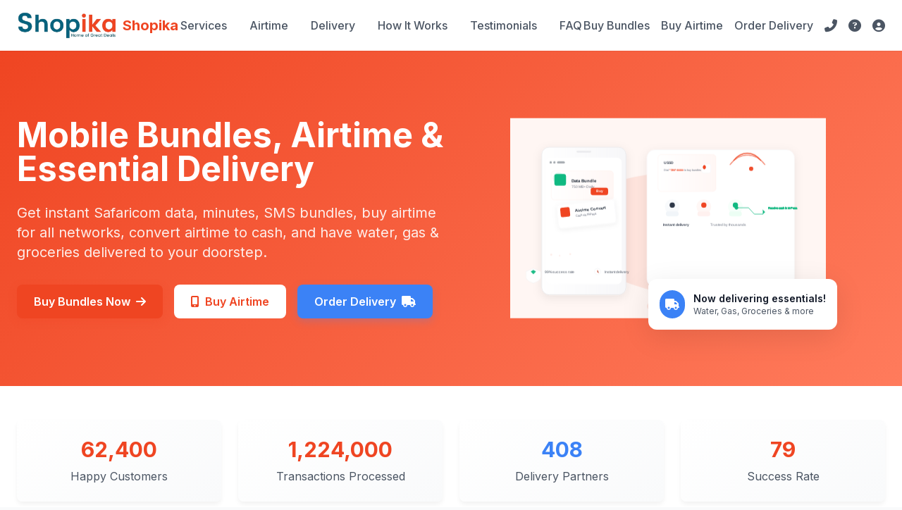

--- FILE ---
content_type: text/html; charset=UTF-8
request_url: https://shopika.com/product/airtel-200mb-15mins-50sms-7-days/
body_size: 9653
content:
<!DOCTYPE html>
<html lang="en">
<head>
    <meta charset="UTF-8">
    <meta name="viewport" content="width=device-width, initial-scale=1.0">
    <meta name="description" content="Shopika - Kenya's leading provider of instant Safaricom bundles, airtime to cash conversion, delivery services, and mobile solutions. Buy data, minutes, SMS bundles instantly. Order water, gas, groceries for delivery.">
    <meta name="keywords" content="Shopika, Safaricom bundles, data bundles, minutes, SMS, Kenya, mobile bundles, airtime to cash, bonga points conversion, water delivery, gas delivery, grocery delivery">
    <meta name="author" content="Shopika">
    <meta name="robots" content="index, follow">
    
    <!-- Open Graph / Social Media Meta Tags -->
    <meta property="og:title" content="Shopika - Instant Mobile Bundles, Airtime Conversion & Delivery Services">
    <meta property="og:description" content="Get instant Safaricom data, minutes, SMS bundles, convert airtime to cash, and order water, gas, groceries for delivery with Shopika Kenya.">
    <meta property="og:image" content="https://shopika.com/images/shopika-social-preview.jpg">
    <meta property="og:url" content="https://shopika.com">
    <meta property="og:type" content="website">
    
    <!-- Twitter Card Meta Tags -->
    <meta name="twitter:card" content="summary_large_image">
    <meta name="twitter:title" content="Shopika - Instant Mobile Bundles, Airtime Conversion & Delivery Services">
    <meta name="twitter:description" content="Get instant Safaricom data, minutes, SMS bundles, convert airtime to cash, and order water, gas, groceries for delivery with Shopika Kenya.">
    <meta name="twitter:image" content="https://shopika.com/images/shopika-social-preview.jpg">
    
    <!-- Canonical URL -->
    <link rel="canonical" href="https://shopika.com">
    
    <title>Shopika - Instant Mobile Bundles, Airtime & Delivery Services | Kenya</title>
    
    <!-- Favicon -->
    <link rel="icon" href="https://shopika.com/favicon.ico" type="image/x-icon">
    
    <!-- Preload critical resources -->
    <link rel="preload" href="https://cdn.tailwindcss.com" as="script">
    <link rel="preload" href="https://cdnjs.cloudflare.com/ajax/libs/font-awesome/6.4.0/css/all.min.css" as="style">
    <link rel="preload" href="https://fonts.googleapis.com/css2?family=Inter:wght@400;500;600;700&display=swap" as="style">
    
    <!-- Structured Data -->
    <script type="application/ld+json">
    {
      "@context": "https://schema.org",
      "@type": "Organization",
      "name": "Shopika",
      "url": "https://shopika.com",
      "logo": "https://shopika.com/logo.png",
      "description": "Kenya's leading provider of instant Safaricom bundles, airtime conversion, and delivery services",
      "address": {
        "@type": "PostalAddress",
        "streetAddress": "6th Floor, D&D House",
        "addressLocality": "Nakuru",
        "addressCountry": "Kenya"
      },
      "contactPoint": {
        "@type": "ContactPoint",
        "telephone": "+254-712-095-031",
        "contactType": "customer service",
        "areaServed": "KE",
        "availableLanguage": ["English", "Swahili"]
      },
      "sameAs": [
        "https://www.facebook.com/shopika",
        "https://www.twitter.com/shopika",
        "https://www.instagram.com/shopika"
      ]
    }
    </script>

    <!-- Tailwind CSS -->
    <script src="https://cdn.tailwindcss.com"></script>
    <script>
        tailwind.config = {
            theme: {
                extend: {
                    colors: {
                        primary: '#EF4522',
                        'primary-hover': '#d83c1d',
                        secondary: '#2D3748',
                        'secondary-hover': '#1A202C',
                        accent: '#10B981',
                        'accent-hover': '#059669',
                        delivery: '#3B82F6',
                        'delivery-hover': '#2563EB',
                        safaricom: '#00A650',
                        airtel: '#E40A16',
                        telkom: '#005BA9'
                    },
                    boxShadow: {
                        'card': '0 4px 20px rgba(0, 0, 0, 0.08)',
                        'button': '0 4px 12px rgba(239, 69, 34, 0.25)',
                        'large': '0 10px 40px rgba(0, 0, 0, 0.1)'
                    },
                    animation: {
                        'pulse-slow': 'pulse 3s cubic-bezier(0.4, 0, 0.6, 1) infinite',
                    }
                },
            }
        };
    </script>

    <!-- Font Awesome for icons -->
    <link rel="stylesheet" href="https://cdnjs.cloudflare.com/ajax/libs/font-awesome/6.4.0/css/all.min.css">

    <!-- Google Fonts -->
    <link href="https://fonts.googleapis.com/css2?family=Inter:wght@400;500;600;700&display=swap" rel="stylesheet">

    <style>
        body {
            font-family: 'Inter', sans-serif;
            -webkit-font-smoothing: antialiased;
            scroll-behavior: smooth;
        }
        
        .hero-gradient {
            background: linear-gradient(135deg, #EF4522 0%, #FF7B5C 100%);
        }
        
        .delivery-gradient {
            background: linear-gradient(135deg, #3B82F6 0%, #60A5FA 100%);
        }
        
        .feature-card:hover {
            transform: translateY(-5px);
            transition: transform 0.3s ease;
        }
        
        .stat-card {
            background: linear-gradient(145deg, #ffffff 0%, #f9fafb 100%);
            box-shadow: 0 4px 6px rgba(0, 0, 0, 0.05);
        }
        
        .testimonial-card {
            box-shadow: 0 4px 20px rgba(0, 0, 0, 0.08);
        }
        
        .btn-primary {
            background-color: #EF4522;
            color: white;
            padding: 12px 24px;
            border-radius: 8px;
            font-weight: 600;
            transition: all 0.3s ease;
            box-shadow: 0 4px 12px rgba(239, 69, 34, 0.25);
        }
        
        .btn-primary:hover {
            background-color: #d83c1d;
            transform: translateY(-2px);
            box-shadow: 0 6px 16px rgba(239, 69, 34, 0.35);
        }
        
        .btn-delivery {
            background-color: #3B82F6;
            color: white;
            padding: 12px 24px;
            border-radius: 8px;
            font-weight: 600;
            transition: all 0.3s ease;
            box-shadow: 0 4px 12px rgba(59, 130, 246, 0.25);
        }
        
        .btn-delivery:hover {
            background-color: #2563EB;
            transform: translateY(-2px);
            box-shadow: 0 6px 16px rgba(59, 130, 246, 0.35);
        }
        
        .btn-secondary {
            background-color: #2D3748;
            color: white;
            padding: 12px 24px;
            border-radius: 8px;
            font-weight: 600;
            transition: all 0.3s ease;
        }
        
        .btn-secondary:hover {
            background-color: #1A202C;
            transform: translateY(-2px);
        }
        
        .section-padding {
            padding: 80px 0;
        }
        
        @media (max-width: 768px) {
            .section-padding {
                padding: 60px 0;
            }
        }
        
        /* Animation for featured numbers */
        @keyframes countUp {
            from { opacity: 0; transform: translateY(20px); }
            to { opacity: 1; transform: translateY(0); }
        }
        
        .count-animation {
            animation: countUp 1s ease forwards;
        }
        
        /* Loading animation for images */
        .lazy-load {
            opacity: 0;
            transition: opacity 0.3s;
        }
        
        .lazy-load.loaded {
            opacity: 1;
        }
        
        /* Delivery service animations */
        @keyframes float {
            0%, 100% { transform: translateY(0px); }
            50% { transform: translateY(-10px); }
        }
        
        .float-animation {
            animation: float 3s ease-in-out infinite;
        }
    </style>
    
    <!-- Analytics -->
    <script src="https://analytics.ahrefs.com/analytics.js" data-key="8Lh8/voviSSPdpwgglr8hA" async></script>
</head>

<body class="bg-gray-50 text-gray-800">
    <!-- Header -->
    <header class="bg-white shadow-sm sticky top-0 z-50">
        <div class="container mx-auto px-4 sm:px-6 py-4">
            <div class="flex items-center justify-between">
                <a href="/" aria-label="Shopika Home" class="flex items-center">
                    <img src="https://shopika.com/bundles/logo.png" alt="Shopika Logo" class="h-10 w-auto" width="120" height="40">
                    <span class="ml-2 text-xl font-bold text-primary hidden sm:inline">Shopika</span>
                </a>
                
                <nav class="hidden md:flex items-center space-x-8">
                    <a href="#services" class="text-gray-600 hover:text-primary transition font-medium">Services</a>
                    <a href="#airtime" class="text-gray-600 hover:text-primary transition font-medium">Airtime</a>
                    <a href="#delivery-services" class="text-gray-600 hover:text-primary transition font-medium">Delivery</a>
                    <a href="#how-it-works" class="text-gray-600 hover:text-primary transition font-medium">How It Works</a>
                    <a href="#testimonials" class="text-gray-600 hover:text-primary transition font-medium">Testimonials</a>
                    <a href="#faq" class="text-gray-600 hover:text-primary transition font-medium">FAQ</a>
                </nav>
                
                <div class="flex items-center space-x-4">
                    <a href="bundles" class="text-gray-600 hover:text-primary transition font-medium hidden md:block">
                        Buy Bundles
                    </a>
                    <a href="airtime" class="text-gray-600 hover:text-primary transition font-medium hidden md:block">
                        Buy Airtime
                    </a>
                    <a href="delivery" class="text-gray-600 hover:text-primary transition font-medium hidden md:block">
                        Order Delivery
                    </a>
                    <a href="tel:+254712095031" class="text-gray-600 hover:text-primary transition">
                        <i class="fas fa-phone-alt text-lg"></i>
                        <span class="sr-only">Call Us</span>
                    </a>
                    <a href="#" class="text-gray-600 hover:text-primary transition">
                        <i class="fas fa-question-circle text-lg"></i>
                        <span class="sr-only">Help</span>
                    </a>
                    <a href="account" class="text-gray-600 hover:text-primary transition">
                        <i class="fas fa-user-circle text-lg"></i>
                        <span class="sr-only">Account</span>
                    </a>
                    
                    <!-- Mobile menu button -->
                    <button id="mobile-menu-button" class="md:hidden text-gray-600 hover:text-primary">
                        <i class="fas fa-bars text-xl"></i>
                        <span class="sr-only">Open menu</span>
                    </button>
                </div>
            </div>
            
            <!-- Mobile menu -->
            <div id="mobile-menu" class="hidden md:hidden pt-4 pb-2">
                <div class="flex flex-col space-y-3">
                    <a href="#services" class="text-gray-600 hover:text-primary transition font-medium">Services</a>
                    <a href="#airtime" class="text-gray-600 hover:text-primary transition font-medium">Airtime</a>
                    <a href="#delivery-services" class="text-gray-600 hover:text-primary transition font-medium">Delivery Services</a>
                    <a href="#how-it-works" class="text-gray-600 hover:text-primary transition font-medium">How It Works</a>
                    <a href="#testimonials" class="text-gray-600 hover:text-primary transition font-medium">Testimonials</a>
                    <a href="#faq" class="text-gray-600 hover:text-primary transition font-medium">FAQ</a>
                    <a href="bundles" class="text-gray-600 hover:text-primary transition font-medium">Buy Bundles</a>
                    <a href="airtime" class="text-gray-600 hover:text-primary transition font-medium">Buy Airtime</a>
                    <a href="delivery" class="text-gray-600 hover:text-primary transition font-medium">Order Delivery</a>
                    <div class="pt-2 border-t border-gray-200">
                        <a href="tel:+254712095031" class="text-gray-600 hover:text-primary transition font-medium flex items-center">
                            <i class="fas fa-phone-alt mr-2"></i> +254 712 095 031
                        </a>
                    </div>
                </div>
            </div>
        </div>
    </header>

    <!-- Hero Section - Updated with Airtime -->
    <section class="hero-gradient text-white">
        <div class="container mx-auto px-4 sm:px-6 py-16 md:py-24">
            <div class="flex flex-col md:flex-row items-center">
                <div class="md:w-1/2 mb-10 md:mb-0">
                    <h1 class="text-4xl md:text-5xl font-bold mb-6">Mobile Bundles, Airtime & Essential Delivery</h1>
                    <p class="text-xl mb-8 opacity-90">Get instant Safaricom data, minutes, SMS bundles, buy airtime for all networks, convert airtime to cash, and have water, gas & groceries delivered to your doorstep.</p>
                    <div class="flex flex-col sm:flex-row space-y-4 sm:space-y-0 sm:space-x-4">
                        <a href="bundles" class="btn-primary inline-flex items-center justify-center text-center">
                            <span>Buy Bundles Now</span>
                            <i class="fas fa-arrow-right ml-2"></i>
                        </a>
                        <a href="#airtime" class="bg-white text-primary font-semibold py-3 px-6 rounded-lg inline-flex items-center justify-center hover:bg-gray-100">
                            <i class="fas fa-mobile-alt mr-2"></i>
                            <span>Buy Airtime</span>
                        </a>
                        <a href="delivery" class="btn-delivery inline-flex items-center justify-center text-center">
                            <span>Order Delivery</span>
                            <i class="fas fa-truck ml-2"></i>
                        </a>
                    </div>
                </div>
                <div class="md:w-1/2 flex justify-center">
                    <div class="relative">
                        <img src="https://shopika.com/assets/images/hero-illustration.svg" alt="Mobile connectivity illustration" class="w-full max-w-md lazy-load float-animation" width="500" height="400" loading="eager">
                        <div class="absolute -bottom-4 -right-4 bg-white rounded-xl shadow-large p-4 max-w-xs">
                            <div class="flex items-center">
                                <div class="bg-delivery text-white rounded-full p-2 mr-3">
                                    <i class="fas fa-truck"></i>
                                </div>
                                <div>
                                    <p class="text-sm font-semibold text-gray-900">Now delivering essentials!</p>
                                    <p class="text-xs text-gray-600">Water, Gas, Groceries & more</p>
                                </div>
                            </div>
                        </div>
                    </div>
                </div>
            </div>
        </div>
    </section>

    <!-- Stats Section - Updated -->
    <section class="bg-white py-12">
        <div class="container mx-auto px-4 sm:px-6">
            <div class="grid grid-cols-2 md:grid-cols-4 gap-6">
    
                <!-- Happy Customers -->
                <div class="stat-card rounded-lg p-6 text-center">
                    <div class="text-3xl font-bold text-primary mb-2 count-animation" data-count="75000" data-suffix="+">75,000</div>
                    <div class="text-gray-600">Happy Customers</div>
                </div>
    
                <!-- Transactions Processed -->
                <div class="stat-card rounded-lg p-6 text-center">
                    <div class="text-3xl font-bold text-primary mb-2 count-animation" data-count="1500000" data-format="short" data-suffix="+">1.5M+</div>
                    <div class="text-gray-600">Transactions Processed</div>
                </div>
    
                <!-- Delivery Partners -->
                <div class="stat-card rounded-lg p-6 text-center">
                    <div class="text-3xl font-bold text-delivery mb-2 count-animation" data-count="500" data-suffix="+">500+</div>
                    <div class="text-gray-600">Delivery Partners</div>
                </div>
    
                <!-- Success Rate -->
                <div class="stat-card rounded-lg p-6 text-center">
                    <div class="text-3xl font-bold text-primary mb-2 count-animation" data-count="99" data-suffix="%">99%</div>
                    <div class="text-gray-600">Success Rate</div>
                </div>
    
            </div>
        </div>
    </section>

    <!-- Services Section - Updated with Airtime -->
    <section id="services" class="section-padding bg-gray-50">
        <div class="container mx-auto px-4 sm:px-6">
            <div class="text-center max-w-3xl mx-auto mb-16">
                <h2 class="text-3xl md:text-4xl font-bold text-gray-900 mb-4">Our Services</h2>
                <p class="text-lg text-gray-600">Shopika offers mobile solutions and essential delivery services to meet all your needs</p>
            </div>
            
            <div class="grid grid-cols-1 md:grid-cols-2 lg:grid-cols-4 gap-8">
                <div class="feature-card bg-white rounded-xl shadow-card p-6 text-center">
                    <div class="inline-flex items-center justify-center w-16 h-16 bg-blue-50 text-blue-600 rounded-full mb-4">
                        <i class="fas fa-wifi text-2xl"></i>
                    </div>
                    <h3 class="text-xl font-bold text-gray-900 mb-3">Data Bundles</h3>
                    <p class="text-gray-600 mb-4">Instant Safaricom data bundles for daily, weekly, or monthly use at competitive prices.</p>
                    <a href="bundles?category=data" class="text-primary font-semibold inline-flex items-center">
                        <span>Browse Data</span>
                        <i class="fas fa-arrow-right ml-2 text-sm"></i>
                    </a>
                </div>
                
                <div class="feature-card bg-white rounded-xl shadow-card p-6 text-center">
                    <div class="inline-flex items-center justify-center w-16 h-16 bg-green-50 text-green-600 rounded-full mb-4">
                        <i class="fas fa-phone-alt text-2xl"></i>
                    </div>
                    <h3 class="text-xl font-bold text-gray-900 mb-3">Voice Minutes</h3>
                    <p class="text-gray-600 mb-4">Affordable voice bundles to stay connected with friends, family, and business contacts.</p>
                    <a href="bundles?category=minutes" class="text-primary font-semibold inline-flex items-center">
                        <span>Browse Minutes</span>
                        <i class="fas fa-arrow-right ml-2 text-sm"></i>
                    </a>
                </div>
                
                <div class="feature-card bg-white rounded-xl shadow-card p-6 text-center">
                    <div class="inline-flex items-center justify-center w-16 h-16 bg-purple-50 text-purple-600 rounded-full mb-4">
                        <i class="fas fa-sms text-2xl"></i>
                    </div>
                    <h3 class="text-xl font-bold text-gray-900 mb-3">SMS Bundles</h3>
                    <p class="text-gray-600 mb-4">Cost-effective SMS packages for all your messaging needs across all networks.</p>
                    <a href="bundles?category=sms" class="text-primary font-semibold inline-flex items-center">
                        <span>Browse SMS</span>
                        <i class="fas fa-arrow-right ml-2 text-sm"></i>
                    </a>
                </div>
                
                <div class="feature-card bg-white rounded-xl shadow-card p-6 text-center">
                    <div class="inline-flex items-center justify-center w-16 h-16 bg-orange-50 text-orange-600 rounded-full mb-4">
                        <i class="fas fa-exchange-alt text-2xl"></i>
                    </div>
                    <h3 class="text-xl font-bold text-gray-900 mb-3">Airtime Conversion</h3>
                    <p class="text-gray-600 mb-4">Convert your excess airtime or Bonga points to cash instantly through M-Pesa.</p>
                    <a href="convert" class="text-primary font-semibold inline-flex items-center">
                        <span>Learn More</span>
                        <i class="fas fa-arrow-right ml-2 text-sm"></i>
                    </a>
                </div>
            </div>
        </div>
    </section>

    <!-- Airtime Section - NEW -->
    <section id="airtime" class="section-padding bg-white">
        <div class="container mx-auto px-4 sm:px-6">
            <div class="text-center max-w-3xl mx-auto mb-16">
                <h2 class="text-3xl md:text-4xl font-bold text-gray-900 mb-4">Buy Airtime for All Networks</h2>
                <p class="text-lg text-gray-600">Get airtime instantly for Safaricom, Airtel, and Telkom at competitive rates</p>
            </div>
            
            <div class="grid grid-cols-1 md:grid-cols-3 gap-8 mb-12">
                <div class="feature-card bg-gradient-to-br from-green-50 to-white rounded-xl shadow-card p-8 text-center border border-green-100">
                    <div class="inline-flex items-center justify-center w-20 h-20 bg-green-100 text-green-600 rounded-full mb-6">
                        <i class="fas fa-signal text-3xl"></i>
                    </div>
                    <h3 class="text-2xl font-bold text-gray-900 mb-4">Safaricom Airtime</h3>
                    <p class="text-gray-600 mb-6">Kenya's leading mobile network with extensive coverage and reliable service.</p>
                    <div class="space-y-3 mb-6">
                        <div class="bg-white rounded-lg p-3 flex justify-between">
                            <span>KSh 10</span>
                            <span class="font-bold">KSh 10</span>
                        </div>
                        <div class="bg-white rounded-lg p-3 flex justify-between">
                            <span>KSh 50</span>
                            <span class="font-bold">KSh 50</span>
                        </div>
                        <div class="bg-white rounded-lg p-3 flex justify-between">
                            <span>KSh 100</span>
                            <span class="font-bold">KSh 100</span>
                        </div>
                        <div class="bg-white rounded-lg p-3 flex justify-between">
                            <span>Custom Amount</span>
                            <span class="font-bold">Face Value</span>
                        </div>
                    </div>
                    <a href="airtime?network=safaricom" class="bg-safaricom hover:bg-green-700 text-white px-6 py-3 rounded-lg font-semibold inline-flex items-center justify-center w-full transition">
                        <span>Buy Safaricom Airtime</span>
                        <i class="fas fa-arrow-right ml-2"></i>
                    </a>
                </div>
                
                <div class="feature-card bg-gradient-to-br from-red-50 to-white rounded-xl shadow-card p-8 text-center border border-red-100">
                    <div class="inline-flex items-center justify-center w-20 h-20 bg-red-100 text-red-600 rounded-full mb-6">
                        <i class="fas fa-signal text-3xl"></i>
                    </div>
                    <h3 class="text-2xl font-bold text-gray-900 mb-4">Airtel Airtime</h3>
                    <p class="text-gray-600 mb-6">Affordable calls and data packages with great network coverage across Kenya.</p>
                    <div class="space-y-3 mb-6">
                        <div class="bg-white rounded-lg p-3 flex justify-between">
                            <span>KSh 10</span>
                            <span class="font-bold">KSh 10</span>
                        </div>
                        <div class="bg-white rounded-lg p-3 flex justify-between">
                            <span>KSh 50</span>
                            <span class="font-bold">KSh 50</span>
                        </div>
                        <div class="bg-white rounded-lg p-3 flex justify-between">
                            <span>KSh 100</span>
                            <span class="font-bold">KSh 100</span>
                        </div>
                        <div class="bg-white rounded-lg p-3 flex justify-between">
                            <span>Custom Amount</span>
                            <span class="font-bold">Face Value</span>
                        </div>
                    </div>
                    <a href="airtime?network=airtel" class="bg-airtel hover:bg-red-700 text-white px-6 py-3 rounded-lg font-semibold inline-flex items-center justify-center w-full transition">
                        <span>Buy Airtel Airtime</span>
                        <i class="fas fa-arrow-right ml-2"></i>
                    </a>
                </div>
                
                <div class="feature-card bg-gradient-to-br from-blue-50 to-white rounded-xl shadow-card p-8 text-center border border-blue-100">
                    <div class="inline-flex items-center justify-center w-20 h-20 bg-blue-100 text-blue-600 rounded-full mb-6">
                        <i class="fas fa-signal text-3xl"></i>
                    </div>
                    <h3 class="text-2xl font-bold text-gray-900 mb-4">Telkom Airtime</h3>
                    <p class="text-gray-600 mb-6">Great value for money with competitive pricing and reliable service.</p>
                    <div class="space-y-3 mb-6">
                        <div class="bg-white rounded-lg p-3 flex justify-between">
                            <span>KSh 10</span>
                            <span class="font-bold">KSh 10</span>
                        </div>
                        <div class="bg-white rounded-lg p-3 flex justify-between">
                            <span>KSh 50</span>
                            <span class="font-bold">KSh 50</span>
                        </div>
                        <div class="bg-white rounded-lg p-3 flex justify-between">
                            <span>KSh 100</span>
                            <span class="font-bold">KSh 100</span>
                        </div>
                        <div class="bg-white rounded-lg p-3 flex justify-between">
                            <span>Custom Amount</span>
                            <span class="font-bold">Face Value</span>
                        </div>
                    </div>
                    <a href="airtime?network=telkom" class="bg-telkom hover:bg-blue-700 text-white px-6 py-3 rounded-lg font-semibold inline-flex items-center justify-center w-full transition">
                        <span>Buy Telkom Airtime</span>
                        <i class="fas fa-arrow-right ml-2"></i>
                    </a>
                </div>
            </div>
            
            <!-- Airtime Features -->
            <div class="bg-gray-50 rounded-2xl p-8">
                <h3 class="text-2xl font-bold text-gray-900 mb-6 text-center">Why Buy Airtime with Shopika?</h3>
                <div class="grid grid-cols-1 md:grid-cols-3 gap-6">
                    <div class="text-center">
                        <div class="inline-flex items-center justify-center w-12 h-12 bg-primary text-white rounded-full mb-4">
                            <i class="fas fa-bolt"></i>
                        </div>
                        <h4 class="font-semibold text-gray-900 mb-2">Instant Delivery</h4>
                        <p class="text-gray-600">Receive airtime instantly after payment confirmation</p>
                    </div>
                    <div class="text-center">
                        <div class="inline-flex items-center justify-center w-12 h-12 bg-primary text-white rounded-full mb-4">
                            <i class="fas fa-shield-alt"></i>
                        </div>
                        <h4 class="font-semibold text-gray-900 mb-2">Secure Transactions</h4>
                        <p class="text-gray-600">All transactions are secure and encrypted</p>
                    </div>
                    <div class="text-center">
                        <div class="inline-flex items-center justify-center w-12 h-12 bg-primary text-white rounded-full mb-4">
                            <i class="fas fa-mobile-alt"></i>
                        </div>
                        <h4 class="font-semibold text-gray-900 mb-2">All Networks</h4>
                        <p class="text-gray-600">Support for Safaricom, Airtel, and Telkom</p>
                    </div>
                </div>
            </div>
        </div>
    </section>

    <!-- Delivery Services Section -->
    <section id="delivery-services" class="section-padding bg-gray-50">
        <div class="container mx-auto px-4 sm:px-6">
            <div class="text-center max-w-3xl mx-auto mb-16">
                <h2 class="text-3xl md:text-4xl font-bold text-gray-900 mb-4">Essential Delivery Services</h2>
                <p class="text-lg text-gray-600">No more calling around - order your essentials online and get them delivered to your doorstep</p>
            </div>
            
            <div class="grid grid-cols-1 md:grid-cols-3 gap-8 mb-12">
                <div class="feature-card bg-gradient-to-br from-blue-50 to-white rounded-xl shadow-card p-8 text-center border border-blue-100">
                    <div class="inline-flex items-center justify-center w-20 h-20 bg-blue-100 text-blue-600 rounded-full mb-6">
                        <i class="fas fa-tint text-3xl"></i>
                    </div>
                    <h3 class="text-2xl font-bold text-gray-900 mb-4">Water Refill</h3>
                    <p class="text-gray-600 mb-6">Get clean drinking water delivered to your home or office. Schedule regular refills or one-time delivery.</p>
                    <a href="delivery?category=water" class="btn-delivery inline-flex items-center justify-center w-full">
                        <span>Order Water</span>
                        <i class="fas fa-arrow-right ml-2"></i>
                    </a>
                </div>
                
                <div class="feature-card bg-gradient-to-br from-orange-50 to-white rounded-xl shadow-card p-8 text-center border border-orange-100">
                    <div class="inline-flex items-center justify-center w-20 h-20 bg-orange-100 text-orange-600 rounded-full mb-6">
                        <i class="fas fa-fire text-3xl"></i>
                    </div>
                    <h3 class="text-2xl font-bold text-gray-900 mb-4">Gas Cylinders</h3>
                    <p class="text-gray-600 mb-6">Safe and reliable gas cylinder delivery and replacement. Various sizes available for your needs.</p>
                    <a href="delivery?category=gas" class="bg-orange-500 hover:bg-orange-600 text-white px-6 py-3 rounded-lg font-semibold inline-flex items-center justify-center w-full transition">
                        <span>Order Gas</span>
                        <i class="fas fa-arrow-right ml-2"></i>
                    </a>
                </div>
                
                <div class="feature-card bg-gradient-to-br from-green-50 to-white rounded-xl shadow-card p-8 text-center border border-green-100">
                    <div class="inline-flex items-center justify-center w-20 h-20 bg-green-100 text-green-600 rounded-full mb-6">
                        <i class="fas fa-shopping-basket text-3xl"></i>
                    </div>
                    <h3 class="text-2xl font-bold text-gray-900 mb-4">Groceries</h3>
                    <p class="text-gray-600 mb-6">Fresh groceries and household items delivered fast. Browse local stores and get your shopping delivered.</p>
                    <a href="delivery?category=groceries" class="bg-green-500 hover:bg-green-600 text-white px-6 py-3 rounded-lg font-semibold inline-flex items-center justify-center w-full transition">
                        <span>Shop Groceries</span>
                        <i class="fas fa-arrow-right ml-2"></i>
                    </a>
                </div>
            </div>
            
            <!-- Partner CTA -->
            <div class="bg-gradient-to-r from-primary to-orange-500 rounded-2xl p-8 text-center text-white">
                <h3 class="text-2xl md:text-3xl font-bold mb-4">Want to Partner With Us?</h3>
                <p class="text-lg mb-6 opacity-90">Join Shopika as a service provider and grow your business with our delivery platform</p>
                <a href="/stores/register.php" class="bg-white text-primary px-8 py-3 rounded-lg font-bold hover:bg-gray-100 inline-flex items-center">
                    <i class="fas fa-store mr-2"></i>
                    Register Your Store
                </a>
            </div>
        </div>
    </section>

    <!-- How It Works Section - Updated with Airtime -->
    <section id="how-it-works" class="section-padding bg-white">
        <div class="container mx-auto px-4 sm:px-6">
            <div class="text-center max-w-3xl mx-auto mb-16">
                <h2 class="text-3xl md:text-4xl font-bold text-gray-900 mb-4">How It Works</h2>
                <p class="text-lg text-gray-600">Getting your bundles, airtime, converting airtime, or ordering delivery is quick and easy with Shopika</p>
            </div>
            
            <div class="flex flex-col lg:flex-row space-y-10 lg:space-y-0 lg:space-x-8">
                <!-- Bundles & Airtime -->
                <div class="lg:w-1/2">
                    <div class="bg-white rounded-xl p-8 shadow-large">
                        <h3 class="text-2xl font-bold text-gray-900 mb-6">Mobile Services</h3>
                        
                        <div class="space-y-6">
                            <div class="flex">
                                <div class="flex-shrink-0 w-10 h-10 rounded-full bg-primary text-white flex items-center justify-center font-bold mr-4">1</div>
                                <div>
                                    <h4 class="font-semibold text-gray-900 mb-1">Select Service</h4>
                                    <p class="text-gray-600">Choose from data bundles, minutes, SMS, airtime, or airtime conversion</p>
                                </div>
                            </div>
                            
                            <div class="flex">
                                <div class="flex-shrink-0 w-10 h-10 rounded-full bg-primary text-white flex items-center justify-center font-bold mr-4">2</div>
                                <div>
                                    <h4 class="font-semibold text-gray-900 mb-1">Enter Details</h4>
                                    <p class="text-gray-600">Provide your phone number and confirm your selection</p>
                                </div>
                            </div>
                            
                            <div class="flex">
                                <div class="flex-shrink-0 w-10 h-10 rounded-full bg-primary text-white flex items-center justify-center font-bold mr-4">3</div>
                                <div>
                                    <h4 class="font-semibold text-gray-900 mb-1">Make Payment</h4>
                                    <p class="text-gray-600">Complete payment via M-Pesa on your phone</p>
                                </div>
                            </div>
                            
                            <div class="flex">
                                <div class="flex-shrink-0 w-10 h-10 rounded-full bg-primary text-white flex items-center justify-center font-bold mr-4">4</div>
                                <div>
                                    <h4 class="font-semibold text-gray-900 mb-1">Receive Instantly</h4>
                                    <p class="text-gray-600">Get your bundle, airtime, or cash in your M-Pesa within seconds</p>
                                </div>
                            </div>
                        </div>
                        
                        <div class="mt-8 flex space-x-4">
                            <a href="bundles" class="btn-primary inline-flex items-center justify-center flex-1 text-center">
                                <span>Buy Bundles</span>
                                <i class="fas fa-arrow-right ml-2"></i>
                            </a>
                            <a href="airtime" class="btn-secondary inline-flex items-center justify-center flex-1 text-center">
                                <span>Buy Airtime</span>
                                <i class="fas fa-mobile-alt ml-2"></i>
                            </a>
                        </div>
                    </div>
                </div>
                
                <!-- Delivery Services -->
                <div class="lg:w-1/2">
                    <div class="bg-white rounded-xl p-8 shadow-large">
                        <h3 class="text-2xl font-bold text-gray-900 mb-6">Delivery Services</h3>
                        
                        <div class="space-y-6">
                            <div class="flex">
                                <div class="flex-shrink-0 w-10 h-10 rounded-full bg-delivery text-white flex items-center justify-center font-bold mr-4">1</div>
                                <div>
                                    <h4 class="font-semibold text-gray-900 mb-1">Choose Service</h4>
                                    <p class="text-gray-600">Select water, gas, groceries or other delivery services</p>
                                </div>
                            </div>
                            
                            <div class="flex">
                                <div class="flex-shrink-0 w-10 h-10 rounded-full bg-delivery text-white flex items-center justify-center font-bold mr-4">2</div>
                                <div>
                                    <h4 class="font-semibold text-gray-900 mb-1">Find Store</h4>
                                    <p class="text-gray-600">Browse stores near you with real-time availability</p>
                                </div>
                            </div>
                            
                            <div class="flex">
                                <div class="flex-shrink-0 w-10 h-10 rounded-full bg-delivery text-white flex items-center justify-center font-bold mr-4">3</div>
                                <div>
                                    <h4 class="font-semibold text-gray-900 mb-1">Place Order</h4>
                                    <p class="text-gray-600">Add items to cart and checkout securely</p>
                                </div>
                            </div>
                            
                            <div class="flex">
                                <div class="flex-shrink-0 w-10 h-10 rounded-full bg-delivery text-white flex items-center justify-center font-bold mr-4">4</div>
                                <div>
                                    <h4 class="font-semibold text-gray-900 mb-1">Get Delivery</h4>
                                    <p class="text-gray-600">Track your order and receive at your doorstep</p>
                                </div>
                            </div>
                        </div>
                        
                        <div class="mt-8">
                            <a href="delivery" class="btn-delivery inline-flex items-center justify-center w-full text-center">
                                <span>Order Delivery Now</span>
                                <i class="fas fa-truck ml-2"></i>
                            </a>
                        </div>
                    </div>
                </div>
            </div>
        </div>
    </section>

    <!-- USSD Section -->
    <section class="py-16 bg-primary text-white">
        <div class="container mx-auto px-4 sm:px-6">
            <div class="flex flex-col md:flex-row items-center justify-between">
                <div class="md:w-1/2 mb-10 md:mb-0">
                    <h2 class="text-3xl md:text-4xl font-bold mb-6">Use Our USSD Service</h2>
                    <p class="text-xl mb-6 opacity-90">No internet? No problem! Access Shopika services directly from your phone using USSD.</p>
                    <div class="bg-white bg-opacity-10 rounded-lg p-4 inline-block">
                        <div class="flex items-center">
                            <div class="text-2xl font-mono font-bold">*384*4444#</div>
                            <a href="tel:*384*4444*5356243%23" class="ml-4 bg-white text-primary rounded-full w-10 h-10 flex items-center justify-center">
                                <i class="fas fa-phone-alt"></i>
                            </a>
                        </div>
                    </div>
                    <p class="mt-4 text-sm opacity-80">For delivery services, visit our website or download our app</p>
                </div>
                <div class="md:w-2/5">
                    <img src="https://shopika.com/assets/images/ussd-illustration.svg" alt="USSD service illustration" class="w-full lazy-load" width="400" height="300" loading="lazy">
                </div>
            </div>
        </div>
    </section>

    <!-- Testimonials Section - Updated with Airtime -->
    <section id="testimonials" class="section-padding bg-gray-50">
        <div class="container mx-auto px-4 sm:px-6">
            <div class="text-center max-w-3xl mx-auto mb-16">
                <h2 class="text-3xl md:text-4xl font-bold text-gray-900 mb-4">What Our Customers Say</h2>
                <p class="text-lg text-gray-600">Don't just take our word for it - hear from our satisfied customers</p>
            </div>
            
            <div class="grid grid-cols-1 md:grid-cols-2 lg:grid-cols-3 gap-8">
                <div class="testimonial-card bg-white rounded-xl p-6">
                    <div class="flex items-center mb-4">
                        <div class="w-12 h-12 bg-gray-200 rounded-full flex items-center justify-center text-primary font-bold mr-4">JK</div>
                        <div>
                            <h4 class="font-semibold text-gray-900">James Kariuki</h4>
                            <div class="flex text-yellow-400">
                                <i class="fas fa-star"></i>
                                <i class="fas fa-star"></i>
                                <i class="fas fa-star"></i>
                                <i class="fas fa-star"></i>
                                <i class="fas fa-star"></i>
                            </div>
                        </div>
                    </div>
                    <p class="text-gray-600">"I've been using Shopika for months now. Their bundles are affordable and the service is always instant. Highly recommended!"</p>
                </div>
                
                <div class="testimonial-card bg-white rounded-xl p-6">
                    <div class="flex items-center mb-4">
                        <div class="w-12 h-12 bg-gray-200 rounded-full flex items-center justify-center text-primary font-bold mr-4">WM</div>
                        <div>
                            <h4 class="font-semibold text-gray-900">Wanjiku Mwangi</h4>
                            <div class="flex text-yellow-400">
                                <i class="fas fa-star"></i>
                                <i class="fas fa-star"></i>
                                <i class="fas fa-star"></i>
                                <i class="fas fa-star"></i>
                                <i class="fas fa-star"></i>
                            </div>
                        </div>
                    </div>
                    <p class="text-gray-600">"The airtime conversion service saved me when I was stranded with no cash but had airtime. Received the money in my M-Pesa instantly!"</p>
                </div>
                
                <div class="testimonial-card bg-white rounded-xl p-6">
                    <div class="flex items-center mb-4">
                        <div class="w-12 h-12 bg-gray-200 rounded-full flex items-center justify-center text-delivery font-bold mr-4">AO</div>
                        <div>
                            <h4 class="font-semibold text-gray-900">Amos Ochieng</h4>
                            <div class="flex text-yellow-400">
                                <i class="fas fa-star"></i>
                                <i class="fas fa-star"></i>
                                <i class="fas fa-star"></i>
                                <i class="fas fa-star"></i>
                                <i class="fas fa-star-half-alt"></i>
                            </div>
                        </div>
                    </div>
                    <p class="text-gray-600">"Shopika Delivery is a game-changer! I no longer need to call my gas supplier. Just order online and it's delivered. Very convenient!"</p>
                </div>
            </div>
        </div>
    </section>

    <!-- FAQ Section - Updated with Airtime -->
    <section id="faq" class="section-padding bg-white">
        <div class="container mx-auto px-4 sm:px-6">
            <div class="text-center max-w-3xl mx-auto mb-16">
                <h2 class="text-3xl md:text-4xl font-bold text-gray-900 mb-4">Frequently Asked Questions</h2>
                <p class="text-lg text-gray-600">Find answers to common questions about Shopika services</p>
            </div>
            
            <div class="max-w-3xl mx-auto space-y-6">
                <div class="bg-white rounded-lg p-6 shadow-card">
                    <button class="w-full flex justify-between items-center text-left font-semibold text-gray-900 faq-toggle">
                        <span>How long does it take to receive my bundle or airtime?</span>
                        <i class="fas fa-chevron-down text-primary transition-transform duration-200"></i>
                    </button>
                    <div class="mt-4 text-gray-600 faq-content hidden">
                        <p>Bundles and airtime are typically delivered instantly after successful payment. In rare cases, it may take up to 5 minutes. If you don't receive your bundle or airtime within 10 minutes, please contact our support.</p>
                    </div>
                </div>
                
                <div class="bg-white rounded-lg p-6 shadow-card">
                    <button class="w-full flex justify-between items-center text-left font-semibold text-gray-900 faq-toggle">
                        <span>Which networks do you support for airtime?</span>
                        <i class="fas fa-chevron-down text-primary transition-transform duration-200"></i>
                    </button>
                    <div class="mt-4 text-gray-600 faq-content hidden">
                        <p>We support all major networks in Kenya: Safaricom, Airtel, and Telkom. You can buy airtime for any of these networks through our platform.</p>
                    </div>
                </div>
                
                <div class="bg-white rounded-lg p-6 shadow-card">
                    <button class="w-full flex justify-between items-center text-left font-semibold text-gray-900 faq-toggle">
                        <span>How does the delivery service work?</span>
                        <i class="fas fa-chevron-down text-primary transition-transform duration-200"></i>
                    </button>
                    <div class="mt-4 text-gray-600 faq-content hidden">
                        <p>Simply select the service you need (water, gas, groceries), choose a store near you, add items to your cart, and checkout. The store will prepare your order and deliver it to your specified address. You can track the order status in real-time.</p>
                    </div>
                </div>
                
                <div class="bg-white rounded-lg p-6 shadow-card">
                    <button class="w-full flex justify-between items-center text-left font-semibold text-gray-900 faq-toggle">
                        <span>Can I buy bundles or airtime for someone else?</span>
                        <i class="fas fa-chevron-down text-primary transition-transform duration-200"></i>
                    </button>
                    <div class="mt-4 text-gray-600 faq-content hidden">
                        <p>Yes, simply enter the recipient's phone number when prompted. The bundle or airtime will be credited to the number you provide.</p>
                    </div>
                </div>
                
                <div class="bg-white rounded-lg p-6 shadow-card">
                    <button class="w-full flex justify-between items-center text-left font-semibold text-gray-900 faq-toggle">
                        <span>How do I become a delivery partner?</span>
                        <i class="fas fa-chevron-down text-primary transition-transform duration-200"></i>
                    </button>
                    <div class="mt-4 text-gray-600 faq-content hidden">
                        <p>If you're a water refill station, gas dealer, or grocery store, you can register as a partner on our website. Visit our "Partner With Us" section to get started. We'll guide you through the registration and onboarding process.</p>
                    </div>
                </div>
                
                <div class="bg-white rounded-lg p-6 shadow-card">
                    <button class="w-full flex justify-between items-center text-left font-semibold text-gray-900 faq-toggle">
                        <span>What payment methods do you accept?</span>
                        <i class="fas fa-chevron-down text-primary transition-transform duration-200"></i>
                    </button>
                    <div class="mt-4 text-gray-600 faq-content hidden">
                        <p>We currently accept M-Pesa payments for all our services. For delivery services, some stores may also accept cash on delivery. We're working on adding more payment options in the future.</p>
                    </div>
                </div>
            </div>
        </div>
    </section>

    <!-- CTA Section - Updated -->
    <section class="py-16 delivery-gradient text-white">
        <div class="container mx-auto px-4 sm:px-6 text-center">
            <h2 class="text-3xl md:text-4xl font-bold mb-6">Ready to Get Started?</h2>
            <p class="text-xl mb-10 max-w-2xl mx-auto opacity-90">Join thousands of satisfied customers who enjoy instant mobile bundles, airtime, airtime conversion, and convenient delivery services</p>
            <div class="flex flex-col sm:flex-row justify-center space-y-4 sm:space-y-0 sm:space-x-4">
                <a href="bundles" class="btn-primary inline-flex items-center justify-center">
                    <span>Buy Bundles Now</span>
                    <i class="fas fa-arrow-right ml-2"></i>
                </a>
                <a href="#airtime" class="bg-white text-delivery font-semibold py-3 px-6 rounded-lg inline-flex items-center justify-center hover:bg-gray-100">
                    <i class="fas fa-mobile-alt mr-2"></i>
                    <span>Buy Airtime</span>
                </a>
                <a href="delivery" class="bg-white text-delivery font-semibold py-3 px-6 rounded-lg inline-flex items-center justify-center hover:bg-gray-100">
                    <i class="fas fa-truck mr-2"></i>
                    <span>Order Delivery</span>
                </a>
            </div>
        </div>
    </section>

    <!-- Footer - Updated -->
    <footer class="bg-gray-900 text-gray-400 py-12">
        <div class="container mx-auto px-4 sm:px-6">
            <div class="grid grid-cols-1 md:grid-cols-2 lg:grid-cols-4 gap-8">
                <div>
                    <a href="/" class="flex items-center mb-6">
                        <img src="https://shopika.com/bundles/logo.png" alt="Shopika Logo" class="h-10 w-auto" width="120" height="40">
                        <span class="ml-2 text-xl font-bold text-white">Shopika</span>
                    </a>
                    <p class="mb-4">Kenya's leading provider of instant mobile bundles, airtime, airtime conversion, and essential delivery services.</p>
                    <div class="flex space-x-4">
                        <a href="#" class="text-gray-400 hover:text-white transition">
                            <i class="fab fa-facebook-f"></i>
                            <span class="sr-only">Facebook</span>
                        </a>
                        <a href="#" class="text-gray-400 hover:text-white transition">
                            <i class="fab fa-twitter"></i>
                            <span class="sr-only">Twitter</span>
                        </a>
                        <a href="#" class="text-gray-400 hover:text-white transition">
                            <i class="fab fa-instagram"></i>
                            <span class="sr-only">Instagram</span>
                        </a>
                        <a href="#" class="text-gray-400 hover:text-white transition">
                            <i class="fab fa-linkedin-in"></i>
                            <span class="sr-only">LinkedIn</span>
                        </a>
                    </div>
                </div>
                
                <div>
                    <h3 class="text-lg font-semibold text-white mb-6">Quick Links</h3>
                    <ul class="space-y-3">
                        <li><a href="#services" class="hover:text-white transition">Services</a></li>
                        <li><a href="#airtime" class="hover:text-white transition">Airtime</a></li>
                        <li><a href="#delivery-services" class="hover:text-white transition">Delivery Services</a></li>
                        <li><a href="#how-it-works" class="hover:text-white transition">How It Works</a></li>
                        <li><a href="#testimonials" class="hover:text-white transition">Testimonials</a></li>
                        <li><a href="#faq" class="hover:text-white transition">FAQ</a></li>
                    </ul>
                </div>
                
                <div>
                    <h3 class="text-lg font-semibold text-white mb-6">Services</h3>
                    <ul class="space-y-3">
                        <li><a href="bundles?category=data" class="hover:text-white transition">Data Bundles</a></li>
                        <li><a href="bundles?category=minutes" class="hover:text-white transition">Voice Minutes</a></li>
                        <li><a href="bundles?category=sms" class="hover:text-white transition">SMS Bundles</a></li>
                        <li><a href="airtime" class="hover:text-white transition">Airtime</a></li>
                        <li><a href="convert" class="hover:text-white transition">Airtime Conversion</a></li>
                        <li><a href="delivery" class="hover:text-white transition">Delivery Services</a></li>
                    </ul>
                </div>
                
                <div>
                    <h3 class="text-lg font-semibold text-white mb-6">Contact Us</h3>
                    <ul class="space-y-3">
                        <li class="flex items-start">
                            <i class="fas fa-map-marker-alt mt-1 mr-3 text-primary"></i>
                            <span>6th Floor, D&D House, Nakuru, Kenya</span>
                        </li>
                        <li class="flex items-center">
                            <i class="fas fa-phone-alt mr-3 text-primary"></i>
                            <a href="tel:+254712095031" class="hover:text-white transition">+254 712 095 031</a>
                        </li>
                        <li class="flex items-center">
                            <i class="fas fa-envelope mr-3 text-primary"></i>
                            <a href="mailto:support@shopika.com" class="hover:text-white transition">support@shopika.com</a>
                        </li>
                        <li class="flex items-center">
                            <i class="fas fa-globe mr-3 text-primary"></i>
                            <a href="https://shopika.com" class="hover:text-white transition">www.shopika.com</a>
                        </li>
                    </ul>
                </div>
            </div>
            
            <div class="border-t border-gray-800 mt-12 pt-8 flex flex-col md:flex-row justify-between items-center">
                <p>© 2025 Shopika. All rights reserved.</p>
                <div class="flex space-x-6 mt-4 md:mt-0">
                    <a href="#" class="hover:text-white transition">Terms of Service</a>
                    <a href="#" class="hover:text-white transition">Privacy Policy</a>
                    <a href="#" class="hover:text-white transition">Cookie Policy</a>
                </div>
            </div>
        </div>
    </footer>

    <!-- JavaScript -->
    <script>
        // Mobile menu toggle
        document.getElementById('mobile-menu-button').addEventListener('click', function() {
            const menu = document.getElementById('mobile-menu');
            menu.classList.toggle('hidden');
        });

        // FAQ accordion functionality
        document.querySelectorAll('.faq-toggle').forEach(button => {
            button.addEventListener('click', () => {
                const content = button.nextElementSibling;
                const icon = button.querySelector('i');
                
                content.classList.toggle('hidden');
                icon.classList.toggle('rotate-180');
            });
        });

        // Lazy loading images
        document.addEventListener('DOMContentLoaded', function() {
            const lazyImages = document.querySelectorAll('.lazy-load');
            
            if ('IntersectionObserver' in window) {
                const imageObserver = new IntersectionObserver((entries, observer) => {
                    entries.forEach(entry => {
                        if (entry.isIntersecting) {
                            const img = entry.target;
                            img.classList.add('loaded');
                            imageObserver.unobserve(img);
                        }
                    });
                });
                
                lazyImages.forEach(img => {
                    imageObserver.observe(img);
                });
            } else {
                // Fallback for browsers without IntersectionObserver
                lazyImages.forEach(img => {
                    img.classList.add('loaded');
                });
            }
            
            // Animate stats counting
            const statElements = document.querySelectorAll('.count-animation');
            const options = {
                threshold: 0.5
            };
            
            const observer = new IntersectionObserver((entries) => {
                entries.forEach(entry => {
                    if (entry.isIntersecting) {
                        const element = entry.target;
                        const finalValue = parseInt(element.getAttribute('data-count'));
                        let currentValue = 0;
                        const duration = 2000; // 2 seconds
                        const increment = finalValue / (duration / 16); // 60fps
                        
                        const timer = setInterval(() => {
                            currentValue += increment;
                            if (currentValue >= finalValue) {
                                clearInterval(timer);
                                currentValue = finalValue;
                            }
                            
                            if (finalValue > 1000) {
                                element.textContent = Math.floor(currentValue).toLocaleString();
                            } else {
                                element.textContent = Math.floor(currentValue);
                            }
                        }, 16);
                        
                        observer.unobserve(element);
                    }
                });
            }, options);
            
            statElements.forEach(el => {
                observer.observe(el);
            });
        });

        // Smooth scrolling for anchor links
        document.querySelectorAll('a[href^="#"]').forEach(anchor => {
            anchor.addEventListener('click', function(e) {
                if (this.getAttribute('href') !== '#') {
                    e.preventDefault();
                    
                    const targetId = this.getAttribute('href');
                    if (targetId === '#') return;
                    
                    const targetElement = document.querySelector(targetId);
                    if (targetElement) {
                        // Close mobile menu if open
                        document.getElementById('mobile-menu').classList.add('hidden');
                        
                        window.scrollTo({
                            top: targetElement.offsetTop - 80, // Adjust for header height
                            behavior: 'smooth'
                        });
                    }
                }
            });
        });
    </script>
</body>
</html>

--- FILE ---
content_type: image/svg+xml
request_url: https://shopika.com/assets/images/hero-illustration.svg
body_size: 1806
content:
<!--?xml version="1.0" encoding="UTF-8"?-->
<svg xmlns="http://www.w3.org/2000/svg" viewBox="0 0 1200 760" width="1200" height="760" role="img" aria-labelledby="title desc">
  <title id="title">Shopika hero illustration — mobile bundles &amp; airtime conversion</title>
  <desc id="desc">Stylized smartphone with connectivity waves, bundle cards, and simple people icons using Shopika brand colors.</desc>

  <defs>
    <!-- Colors from Tailwind config -->
    <linearGradient id="heroGrad" x1="0" x2="1">
      <stop offset="0" stop-color="#EF4522"></stop>
      <stop offset="1" stop-color="#FF7B5C"></stop>
    </linearGradient>

    <linearGradient id="phoneGrad" x1="0" x2="1">
      <stop offset="0" stop-color="#ffffff" stop-opacity="1"></stop>
      <stop offset="1" stop-color="#f7f7f9" stop-opacity="1"></stop>
    </linearGradient>

    <linearGradient id="cardGrad" x1="0" x2="1">
      <stop offset="0" stop-color="#ffffff" stop-opacity="1"></stop>
      <stop offset="1" stop-color="#fff7f5" stop-opacity="1"></stop>
    </linearGradient>

    <filter id="softShadow" x="-30%" y="-30%" width="160%" height="160%">
      <feDropShadow dx="0" dy="12" stdDeviation="18" flood-color="#000" flood-opacity="0.08"></feDropShadow>
    </filter>

    <filter id="smallShadow" x="-30%" y="-30%" width="160%" height="160%">
      <feDropShadow dx="0" dy="6" stdDeviation="10" flood-color="#000" flood-opacity="0.06"></feDropShadow>
    </filter>

    <!-- signal wave shape -->
    <path id="wavePath" d="M0 0 C80 40, 160 40, 240 0"></path>
  </defs>

  <!-- background subtle shape -->
  <rect x="0" y="0" width="1200" height="760" fill="#FFF6F3"></rect>
  <g transform="translate(80,60)">
    <!-- large hero blob -->
    <path d="M920 520 C980 420, 980 240, 840 180 C700 120, 420 140, 300 190 C180 240, 120 360, 200 460 C280 560, 540 640, 760 620 C880 610, 900 580, 920 520 Z" fill="url(#heroGrad)" opacity="0.12"></path>
  </g>

  <!-- Left-side composition: phone + cards -->
  <g transform="translate(120,90)">
    <!-- large phone -->
    <rect x="0" y="20" rx="28" ry="28" width="320" height="560" fill="url(#phoneGrad)" stroke="#E6E6E9" stroke-width="2" filter="url(#softShadow)"></rect>
    <!-- phone notch / speaker -->
    <rect x="132" y="34" width="56" height="6" rx="3" fill="#E9E9EB"></rect>
    <!-- screen area -->
    <rect x="16" y="60" width="288" height="480" rx="18" fill="#FFFFFF"></rect>
    <!-- top status icons -->
    <g transform="translate(30,74)" fill="#9AA0A6" opacity="0.9">
      <rect x="0" y="0" width="8" height="8" rx="2"></rect>
      <rect x="14" y="0" width="8" height="8" rx="2"></rect>
      <rect x="28" y="0" width="30" height="8" rx="4"></rect>
    </g>

    <!-- bundle card inside phone -->
    <g transform="translate(36,110)">
      <rect width="236" height="110" rx="12" fill="url(#cardGrad)" stroke="#FFECE7" stroke-width="1"></rect>
      <circle cx="28" cy="28" r="22" fill="#10B981" opacity="0.12"></circle>
      <g transform="translate(12,12)">
        <rect x="0" y="0" width="44" height="44" rx="8" fill="#10B981"></rect>
        <text x="66" y="30" font-family="Inter, Arial, sans-serif" font-size="16" fill="#1F2937" font-weight="700">Data Bundle</text>
        <text x="66" y="54" font-family="Inter, Arial, sans-serif" font-size="13" fill="#6B7280">750 MB • Daily</text>
      </g>
      <!-- Buy button -->
      <rect x="150" y="64" width="66" height="28" rx="8" fill="#EF4522"></rect>
      <text x="183" y="82" text-anchor="middle" font-family="Inter, Arial, sans-serif" font-size="13" fill="#fff" font-weight="700">Buy</text>
    </g>

    <!-- second floating card overlapping -->
    <g transform="translate(56,240) rotate(-6)">
      <rect width="220" height="90" rx="12" fill="#FFFFFF" stroke="#F3F4F6" filter="url(#smallShadow)"></rect>
      <g transform="translate(12,12)">
        <rect x="0" y="0" width="36" height="36" rx="6" fill="#EF4522"></rect>
        <text x="56" y="22" font-family="Inter, Arial, sans-serif" font-size="15" fill="#1F2937" font-weight="700">Airtime Convert</text>
        <text x="56" y="40" font-family="Inter, Arial, sans-serif" font-size="12" fill="#6B7280">Cash via M-Pesa</text>
      </g>
    </g>

    <!-- tiny decorative dots -->
    <g transform="translate(12,420)" fill="#FDEDE8" opacity="0.9">
      <circle cx="24" cy="8" r="4"></circle>
      <circle cx="56" cy="12" r="3"></circle>
      <circle cx="96" cy="6" r="3.5"></circle>
    </g>
  </g>

  <!-- Right-side composition: person icons + waves + USSD card -->
  <g transform="translate(520,80)">
    <!-- large rounded panel -->
    <rect x="0" y="40" width="560" height="520" rx="30" fill="white" stroke="#F1F5F9" filter="url(#softShadow)"></rect>

    <!-- top-right small phone / USSD mock -->
    <g transform="translate(42,58)">
      <rect x="0" y="0" width="220" height="140" rx="12" fill="url(#cardGrad)" stroke="#FFECE7"></rect>
      <text x="22" y="36" font-family="Inter, Arial, sans-serif" font-size="14" fill="#374151" font-weight="700">USSD</text>
      <text x="22" y="62" font-family="Inter, Arial, sans-serif" font-size="12" fill="#6B7280">Dial <tspan font-weight="800" fill="#EF4522">*384*4444#</tspan> to buy bundles</text>

      <!-- tiny phone icon -->
      <rect x="166" y="36" width="34" height="34" rx="7" fill="#fff" stroke="#F1F5F9"></rect>
      <path d="M182 48c0 4-3 8-6 8s-6-4-6-8 3-8 6-8 6 4 6 8z" fill="#EF4522"></path>
    </g>

    <!-- connectivity waves above the panel -->
    <g transform="translate(330,24)" fill="none" stroke="#EF4522" stroke-width="4" stroke-linecap="round" opacity="0.95">
      <path d="M0 56c28-36 74-36 102 0" stroke="#EF4522" stroke-opacity="0.9"></path>
      <path d="M-14 72c36-48 96-48 132 0" stroke="#EF4522" stroke-opacity="0.6"></path>
      <circle cx="66" cy="88" r="8" fill="#EF4522" stroke="none"></circle>
    </g>

    <!-- group of simplified person icons showing users -->
    <g transform="translate(60,220)">
      <!-- person 1 -->
      <g transform="translate(0,0)">
        <circle cx="36" cy="36" r="28" fill="#F8FAFC"></circle>
        <circle cx="36" cy="30" r="10" fill="#2D3748"></circle>
        <rect x="12" y="54" width="48" height="18" rx="8" fill="#F1F5F9"></rect>
      </g>

      <!-- person 2 -->
      <g transform="translate(120,0)">
        <circle cx="36" cy="36" r="28" fill="#FFF7F5"></circle>
        <circle cx="36" cy="30" r="10" fill="#EF4522"></circle>
        <rect x="12" y="54" width="48" height="18" rx="8" fill="#FFF1EF"></rect>
      </g>

      <!-- person 3 -->
      <g transform="translate(240,0)">
        <circle cx="36" cy="36" r="28" fill="#F6FFFA"></circle>
        <circle cx="36" cy="30" r="10" fill="#10B981"></circle>
        <rect x="12" y="54" width="48" height="18" rx="8" fill="#ECFEF4"></rect>
      </g>

      <!-- labels -->
      <text x="0" y="110" font-family="Inter, Arial, sans-serif" font-size="13" fill="#374151" font-weight="600">Instant delivery</text>
      <text x="180" y="110" font-family="Inter, Arial, sans-serif" font-size="13" fill="#6B7280">Trusted by thousands</text>
    </g>

    <!-- stylized transaction line / arrows -->
    <g transform="translate(340,260)" stroke="#10B981" stroke-width="2" fill="none" stroke-linecap="round">
      <path d="M0 0 L46 0 L68 24 L100 24" stroke="#10B981"></path>
      <path d="M100 24 L108 16 L100 8" stroke="#10B981" fill="#10B981"></path>
      <circle cx="0" cy="0" r="6" fill="#10B981"></circle>
      <text x="120" y="6" font-family="Inter, Arial, sans-serif" font-size="12" fill="#374151">Receive cash in M-Pesa</text>
    </g>
  </g>

  <!-- subtle icons and accents in foreground -->
  <g transform="translate(60,570)" opacity="0.95">
    <!-- shield / trust icon -->
    <g transform="translate(0,0)">
      <path d="M28 0 L56 12 v20 c0 9.94-9 18-28 24 -19-6 -28-14.06 -28-24 V12 Z" fill="#fff" stroke="#E9ECEF"></path>
      <path d="M28 6 L38 12 L28 22 L18 12 Z" fill="#10B981"></path>
      <text x="72" y="18" font-family="Inter, Arial, sans-serif" font-size="13" fill="#374151">99% success rate</text>
    </g>

    <!-- clock icon -->
    <g transform="translate(260,0)">
      <circle cx="12" cy="12" r="12" fill="#fff" stroke="#E9ECEF"></circle>
      <path d="M12 8 v6 l4 2" stroke="#EF4522" stroke-width="2" stroke-linecap="round" stroke-linejoin="round"></path>
      <text x="40" y="18" font-family="Inter, Arial, sans-serif" font-size="13" fill="#374151">Instant delivery</text>
    </g>
  </g>

  <!-- small footer flourish -->
  <g transform="translate(520,700)" opacity="0.12">
    <rect x="0" y="0" width="280" height="28" rx="14" fill="url(#heroGrad)"></rect>
  </g>
</svg>
